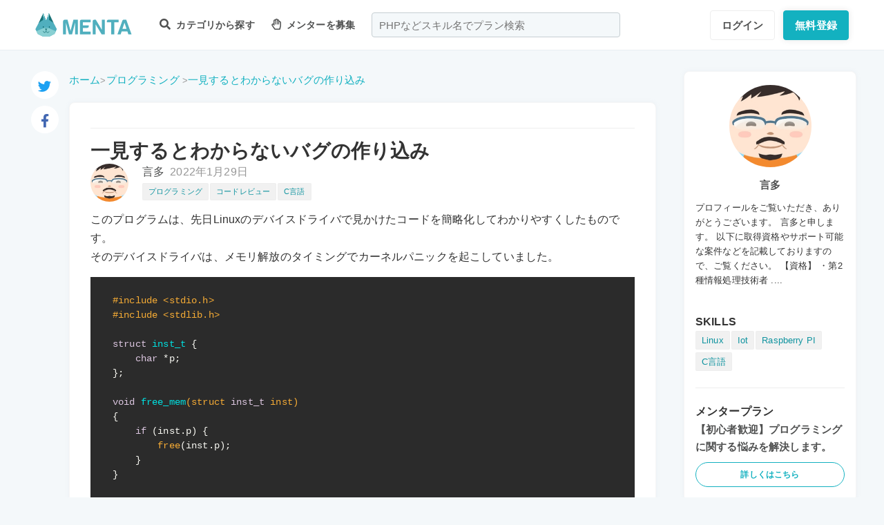

--- FILE ---
content_type: text/html; charset=UTF-8
request_url: https://menta.work/post/detail/46024/ffud43WdPOzLSV4IAVww
body_size: 13221
content:
<!DOCTYPE html>
<html lang="ja">

<head>
    <meta charset="UTF-8">
    <meta http-equiv="X-UA-Compatible"
          content="IE=edge">
    <title>一見するとわからないバグの作り込み | 【MENTA】No1.メンターサービスでプロに直接相談しよう！</title>
    <link rel="shortcut icon"
          href="https://menta.work/resource/img/favicon.ico">
    <meta name="csrf-token"
          content="yq6giIyxsGNH5wqCLSsBHAFNzsOyCEZbuVmhlDrz">
            <meta name="description"
              content="このプログラムは、先日Linuxのデバイスドライバで見かけたコードを簡略化してわかりやすくしたものです。
そのデバイスドライバは、メモリ解放のタイミングでカーネルパニックを起こしていました。
#inc....">
            <meta name="thumbnail"
          content="https://menta.work/resource/img/ogp.png">
                <meta property="og:title"
              content="一見するとわからないバグの作り込み｜【MENTA】No1.メンターサービスでプロに直接相談しよう！" />
        <meta property="og:description"
          content="このプログラムは、先日Linuxのデバイスドライバで見かけたコードを簡略化してわかりやすくしたものです。
そのデバイスドライバは、メモリ解放のタイミングでカーネルパニックを起こしていました。
#inc...." />
    <meta property="og:type"
          content="website" />
    <meta property="og:url"
          content="https://menta.work/post/detail/46024/ffud43WdPOzLSV4IAVww" />
    <meta property="og:image"
          content="https://menta.work/images/menta_ogp.png" />
    <meta property="image_src"
          content="https://menta.work/images/menta_ogp.png">
    <meta property="og:locale"
          content="ja_JP" />
    <meta property="fb:app_id"
          content="1236373853159960" />
    <meta name="twitter:card"
          content="summary">
    <meta name="twitter:site"
          content="@mentajp">
            <meta name="twitter:title"
              content="一見するとわからないバグの作り込み｜MENTA">
        <meta name="twitter:description"
          content="このプログラムは、先日Linuxのデバイスドライバで見かけたコードを簡略化してわかりやすくしたものです。
そのデバイスドライバは、メモリ解放のタイミングでカーネルパニックを起こしていました。
#inc....">
    <meta name="twitter:image"
          content="https://menta.work/images/menta_ogp.png">
    <meta name="p:domain_verify"
          content="f6fdf31f9c7b382ff94bb5adcb360918" />

    
    
        
            <script type="application/ld+json">
        {
            "@context": "https://schema.org",
            "@type": "BreadcrumbList",
            "itemListElement": [
                {
                    "@type": "ListItem",
                    "position": 1,
                    "name": "ホーム",
                    "item": "https://menta.work"
                },
                {
                    "@type": "ListItem",
                    "position": 2,
                    "name": "プログラミング",
                        "item": "https://menta.work/post/category/1"
                },
                {
            "@type": "ListItem",
            "position": 3,
                    "name": "一見するとわからないバグの作り込み",
                    "item": "https://menta.work/post/detail/46024/ffud43WdPOzLSV4IAVww"
                }
            ]
        }
    </script>

    <link rel="preload" as="style" href="https://menta.work/build/assets/app-BvAl6ZIe.css" /><link rel="preload" as="style" href="https://menta.work/build/assets/app-CO1C6y64.css" /><link rel="modulepreload" href="https://menta.work/build/assets/app-Cto-id9J.js" /><link rel="stylesheet" href="https://menta.work/build/assets/app-BvAl6ZIe.css" /><link rel="stylesheet" href="https://menta.work/build/assets/app-CO1C6y64.css" /><script type="module" src="https://menta.work/build/assets/app-Cto-id9J.js" defer></script>    
    <script type="text/javascript">
        (function() {
            var css = document.createElement('link');
            css.href = '/resource/css/fontawesome/css/all.min.css';
            css.rel = 'stylesheet';
            css.type = 'text/css';
            document.getElementsByTagName('head')[0].appendChild(css);
        })();
    </script>

    
    <meta name="viewport"
          content="width=device-width,initial-scale=1,maximum-scale=1.0">

    <!-- Global Site Tag (gtag.js) - Google Analytics -->
    <script async
            src="https://www.googletagmanager.com/gtag/js?id=UA-120129337-1"></script>
    <script>
        window.dataLayer = window.dataLayer || [];

        function gtag() {
            dataLayer.push(arguments);
        }

        gtag('js', new Date());
                    gtag('config', 'UA-120129337-1', {
                'optimize_id': 'GTM-MQ4DT8T'
            });
            </script>

    <!-- Google Tag Manager -->
    <script>
        (function(w, d, s, l, i) {
            w[l] = w[l] || [];
            w[l].push({
                'gtm.start': new Date().getTime(),
                event: 'gtm.js'
            });
            var f = d.getElementsByTagName(s)[0],
                j = d.createElement(s),
                dl = l != 'dataLayer' ? '&l=' + l : '';
            j.async = true;
            j.src =
                'https://www.googletagmanager.com/gtm.js?id=' + i + dl;
            f.parentNode.insertBefore(j, f);
        })(window, document, 'script', 'dataLayer', 'GTM-W8MC72X');
    </script>
    <!-- End Google Tag Manager -->

    <!-- Google Tag Manager -->
    <script>
        (function(w, d, s, l, i) {
            w[l] = w[l] || [];
            w[l].push({
                'gtm.start': new Date().getTime(),
                event: 'gtm.js'
            });
            var f = d.getElementsByTagName(s)[0],
                j = d.createElement(s),
                dl = l != 'dataLayer' ? '&l=' + l : '';
            j.async = true;
            j.src =
                'https://www.googletagmanager.com/gtm.js?id=' + i + dl;
            f.parentNode.insertBefore(j, f);
        })(window, document, 'script', 'dataLayer', 'GTM-WWS8TC92');
    </script>
    <!-- End Google Tag Manager -->

        
    <link rel="apple-touch-icon"
          href="https://menta.work/resource/img/logo-192x192.png">
    <meta name="apple-mobile-web-app-status-bar"
          content="#37a5ac">
    <meta name="theme-color"
          content="#37a5ac">
</head>

<body>
    <!-- Google Tag Manager (noscript) -->
    <noscript>
        <iframe src="https://www.googletagmanager.com/ns.html?id=GTM-W8MC72X"
                height="0"
                width="0"
                style="display:none;visibility:hidden"></iframe>
    </noscript>
    <!-- End Google Tag Manager (noscript) -->

    <!-- Google Tag Manager (noscript) -->
    <noscript>
        <iframe src="https://www.googletagmanager.com/ns.html?id=GTM-WWS8TC92"
                height="0"
                width="0"
                style="display:none;visibility:hidden"></iframe>
    </noscript>
    <!-- End Google Tag Manager (noscript) -->

    
    
    
    

    <!-- swiper.js -->
    <link rel="stylesheet"
          href="https://cdn.jsdelivr.net/npm/swiper@7/swiper-bundle.min.css" />
    <script src="https://cdn.jsdelivr.net/npm/swiper@7/swiper-bundle.min.js"></script>

    <main id="app"
          class=""
          data-action="post/show">
        <div class="v-app header-container sticky top-0 z-50">
                                                    
                <header class="header mini pc_header hidden lg:block">
    <div class="header_inner">
        <div class="header_inner_head flexbox">
            <div id="logo">
                <a href="/"
                   class="flexbox"><img src="https://menta.work/resource/img/logo.svg"
                         loading="lazy"
                         alt="ヘッダーロゴ"></a>
            </div>

            
                <ul class="menu gnav flexbox">

                    
                    
                    
                                            <li class="menu_item flexbox"
                            style="margin-right: 24px;">
                            <a href="https://menta.work/plan"><i class="fas fa-search"></i>
                                カテゴリから探す
                            </a>
                            <ul class="bigmenu">
                                                                    <li class="bigmenu_item">
                                        <a class="bigmenu_item_link"
                                           href="https://menta.work/plan/category/1">
                                            プログラミング
                                        </a>
                                        <ul class="grandchild categories">
                                                                                            <li class="grandchild_item">
                                                    <a class="grandchild_item_link"
                                                       href="https://menta.work/plan/category/27">
                                                        サーバーサイド
                                                    </a>
                                                </li>
                                                                                            <li class="grandchild_item">
                                                    <a class="grandchild_item_link"
                                                       href="https://menta.work/plan/category/28">
                                                        フロントエンド
                                                    </a>
                                                </li>
                                                                                            <li class="grandchild_item">
                                                    <a class="grandchild_item_link"
                                                       href="https://menta.work/plan/category/105">
                                                        フルスタック
                                                    </a>
                                                </li>
                                                                                            <li class="grandchild_item">
                                                    <a class="grandchild_item_link"
                                                       href="https://menta.work/plan/category/29">
                                                        スマートフォンアプリ
                                                    </a>
                                                </li>
                                                                                            <li class="grandchild_item">
                                                    <a class="grandchild_item_link"
                                                       href="https://menta.work/plan/category/30">
                                                        インフラ・クラウド
                                                    </a>
                                                </li>
                                                                                            <li class="grandchild_item">
                                                    <a class="grandchild_item_link"
                                                       href="https://menta.work/plan/category/32">
                                                        ゲームプログラム
                                                    </a>
                                                </li>
                                                                                            <li class="grandchild_item">
                                                    <a class="grandchild_item_link"
                                                       href="https://menta.work/plan/category/34">
                                                        WEB制作
                                                    </a>
                                                </li>
                                                                                            <li class="grandchild_item">
                                                    <a class="grandchild_item_link"
                                                       href="https://menta.work/plan/category/104">
                                                        ノーコード
                                                    </a>
                                                </li>
                                                                                    </ul>
                                    </li>
                                                                    <li class="bigmenu_item">
                                        <a class="bigmenu_item_link"
                                           href="https://menta.work/plan/category/6">
                                            デザイン
                                        </a>
                                        <ul class="grandchild categories">
                                                                                            <li class="grandchild_item">
                                                    <a class="grandchild_item_link"
                                                       href="https://menta.work/plan/category/35">
                                                        スマホアプリデザイン
                                                    </a>
                                                </li>
                                                                                            <li class="grandchild_item">
                                                    <a class="grandchild_item_link"
                                                       href="https://menta.work/plan/category/36">
                                                        UI・UX
                                                    </a>
                                                </li>
                                                                                            <li class="grandchild_item">
                                                    <a class="grandchild_item_link"
                                                       href="https://menta.work/plan/category/37">
                                                        CMS構築
                                                    </a>
                                                </li>
                                                                                            <li class="grandchild_item">
                                                    <a class="grandchild_item_link"
                                                       href="https://menta.work/plan/category/38">
                                                        ECサイト構築
                                                    </a>
                                                </li>
                                                                                            <li class="grandchild_item">
                                                    <a class="grandchild_item_link"
                                                       href="https://menta.work/plan/category/39">
                                                        ロゴ／イラスト
                                                    </a>
                                                </li>
                                                                                            <li class="grandchild_item">
                                                    <a class="grandchild_item_link"
                                                       href="https://menta.work/plan/category/40">
                                                        チラシ・パンフレット
                                                    </a>
                                                </li>
                                                                                            <li class="grandchild_item">
                                                    <a class="grandchild_item_link"
                                                       href="https://menta.work/plan/category/96">
                                                        Webデザイン
                                                    </a>
                                                </li>
                                                                                            <li class="grandchild_item">
                                                    <a class="grandchild_item_link"
                                                       href="https://menta.work/plan/category/100">
                                                        プロダクトデザイン
                                                    </a>
                                                </li>
                                                                                            <li class="grandchild_item">
                                                    <a class="grandchild_item_link"
                                                       href="https://menta.work/plan/category/102">
                                                        3Dデザイン
                                                    </a>
                                                </li>
                                                                                            <li class="grandchild_item">
                                                    <a class="grandchild_item_link"
                                                       href="https://menta.work/plan/category/103">
                                                        グラフィックデザイン
                                                    </a>
                                                </li>
                                                                                    </ul>
                                    </li>
                                                                    <li class="bigmenu_item">
                                        <a class="bigmenu_item_link"
                                           href="https://menta.work/plan/category/5">
                                            マーケティング
                                        </a>
                                        <ul class="grandchild categories">
                                                                                            <li class="grandchild_item">
                                                    <a class="grandchild_item_link"
                                                       href="https://menta.work/plan/category/44">
                                                        SEO／SEM
                                                    </a>
                                                </li>
                                                                                            <li class="grandchild_item">
                                                    <a class="grandchild_item_link"
                                                       href="https://menta.work/plan/category/43">
                                                        リスティング・SNS広告運用
                                                    </a>
                                                </li>
                                                                                            <li class="grandchild_item">
                                                    <a class="grandchild_item_link"
                                                       href="https://menta.work/plan/category/72">
                                                        SNSマーケティング
                                                    </a>
                                                </li>
                                                                                            <li class="grandchild_item">
                                                    <a class="grandchild_item_link"
                                                       href="https://menta.work/plan/category/42">
                                                        オフラインマーケティング
                                                    </a>
                                                </li>
                                                                                            <li class="grandchild_item">
                                                    <a class="grandchild_item_link"
                                                       href="https://menta.work/plan/category/45">
                                                        データサイエンティスト
                                                    </a>
                                                </li>
                                                                                            <li class="grandchild_item">
                                                    <a class="grandchild_item_link"
                                                       href="https://menta.work/plan/category/89">
                                                        ブランディング
                                                    </a>
                                                </li>
                                                                                            <li class="grandchild_item">
                                                    <a class="grandchild_item_link"
                                                       href="https://menta.work/plan/category/90">
                                                        アナリティクス
                                                    </a>
                                                </li>
                                                                                            <li class="grandchild_item">
                                                    <a class="grandchild_item_link"
                                                       href="https://menta.work/plan/category/91">
                                                        マーケティング戦略
                                                    </a>
                                                </li>
                                                                                    </ul>
                                    </li>
                                                                    <li class="bigmenu_item">
                                        <a class="bigmenu_item_link"
                                           href="https://menta.work/plan/category/24">
                                            ビジネス
                                        </a>
                                        <ul class="grandchild categories">
                                                                                            <li class="grandchild_item">
                                                    <a class="grandchild_item_link"
                                                       href="https://menta.work/plan/category/3">
                                                        起業・独立
                                                    </a>
                                                </li>
                                                                                            <li class="grandchild_item">
                                                    <a class="grandchild_item_link"
                                                       href="https://menta.work/plan/category/21">
                                                        就職・キャリア相談
                                                    </a>
                                                </li>
                                                                                            <li class="grandchild_item">
                                                    <a class="grandchild_item_link"
                                                       href="https://menta.work/plan/category/71">
                                                        副業
                                                    </a>
                                                </li>
                                                                                            <li class="grandchild_item">
                                                    <a class="grandchild_item_link"
                                                       href="https://menta.work/plan/category/58">
                                                        マネジメント
                                                    </a>
                                                </li>
                                                                                            <li class="grandchild_item">
                                                    <a class="grandchild_item_link"
                                                       href="https://menta.work/plan/category/20">
                                                        営業・セールス
                                                    </a>
                                                </li>
                                                                                            <li class="grandchild_item">
                                                    <a class="grandchild_item_link"
                                                       href="https://menta.work/plan/category/55">
                                                        Microsoft Officeツール
                                                    </a>
                                                </li>
                                                                                            <li class="grandchild_item">
                                                    <a class="grandchild_item_link"
                                                       href="https://menta.work/plan/category/56">
                                                        プレゼン・資料作成
                                                    </a>
                                                </li>
                                                                                            <li class="grandchild_item">
                                                    <a class="grandchild_item_link"
                                                       href="https://menta.work/plan/category/57">
                                                        ビジネスコミュニケーション
                                                    </a>
                                                </li>
                                                                                            <li class="grandchild_item">
                                                    <a class="grandchild_item_link"
                                                       href="https://menta.work/plan/category/60">
                                                        会計・ファイナンス
                                                    </a>
                                                </li>
                                                                                            <li class="grandchild_item">
                                                    <a class="grandchild_item_link"
                                                       href="https://menta.work/plan/category/59">
                                                        広報
                                                    </a>
                                                </li>
                                                                                            <li class="grandchild_item">
                                                    <a class="grandchild_item_link"
                                                       href="https://menta.work/plan/category/99">
                                                        貿易・EC運営
                                                    </a>
                                                </li>
                                                                                    </ul>
                                    </li>
                                                                    <li class="bigmenu_item">
                                        <a class="bigmenu_item_link"
                                           href="https://menta.work/plan/category/31">
                                            AI・機械学習
                                        </a>
                                        <ul class="grandchild categories">
                                                                                            <li class="grandchild_item">
                                                    <a class="grandchild_item_link"
                                                       href="https://menta.work/plan/category/81">
                                                        ChatGPT / プロンプトエンジニアリング
                                                    </a>
                                                </li>
                                                                                            <li class="grandchild_item">
                                                    <a class="grandchild_item_link"
                                                       href="https://menta.work/plan/category/106">
                                                        生成AIビジネス活用
                                                    </a>
                                                </li>
                                                                                            <li class="grandchild_item">
                                                    <a class="grandchild_item_link"
                                                       href="https://menta.work/plan/category/107">
                                                        AIプロダクト開発
                                                    </a>
                                                </li>
                                                                                            <li class="grandchild_item">
                                                    <a class="grandchild_item_link"
                                                       href="https://menta.work/plan/category/84">
                                                        AI画像
                                                    </a>
                                                </li>
                                                                                            <li class="grandchild_item">
                                                    <a class="grandchild_item_link"
                                                       href="https://menta.work/plan/category/82">
                                                        データサイエンス
                                                    </a>
                                                </li>
                                                                                            <li class="grandchild_item">
                                                    <a class="grandchild_item_link"
                                                       href="https://menta.work/plan/category/83">
                                                        機械学習
                                                    </a>
                                                </li>
                                                                                    </ul>
                                    </li>
                                                                    <li class="bigmenu_item">
                                        <a class="bigmenu_item_link"
                                           href="https://menta.work/plan/category/15">
                                            動画・映像
                                        </a>
                                        <ul class="grandchild categories">
                                                                                            <li class="grandchild_item">
                                                    <a class="grandchild_item_link"
                                                       href="https://menta.work/plan/category/51">
                                                        カメラ撮影
                                                    </a>
                                                </li>
                                                                                            <li class="grandchild_item">
                                                    <a class="grandchild_item_link"
                                                       href="https://menta.work/plan/category/52">
                                                        動画編集
                                                    </a>
                                                </li>
                                                                                            <li class="grandchild_item">
                                                    <a class="grandchild_item_link"
                                                       href="https://menta.work/plan/category/53">
                                                        CG・アニメーション
                                                    </a>
                                                </li>
                                                                                            <li class="grandchild_item">
                                                    <a class="grandchild_item_link"
                                                       href="https://menta.work/plan/category/97">
                                                        声優
                                                    </a>
                                                </li>
                                                                                            <li class="grandchild_item">
                                                    <a class="grandchild_item_link"
                                                       href="https://menta.work/plan/category/101">
                                                        画像編集
                                                    </a>
                                                </li>
                                                                                    </ul>
                                    </li>
                                                                    <li class="bigmenu_item">
                                        <a class="bigmenu_item_link"
                                           href="https://menta.work/plan/category/18">
                                            ライティング
                                        </a>
                                        <ul class="grandchild categories">
                                                                                            <li class="grandchild_item">
                                                    <a class="grandchild_item_link"
                                                       href="https://menta.work/plan/category/47">
                                                        ライティング
                                                    </a>
                                                </li>
                                                                                            <li class="grandchild_item">
                                                    <a class="grandchild_item_link"
                                                       href="https://menta.work/plan/category/48">
                                                        翻訳家
                                                    </a>
                                                </li>
                                                                                            <li class="grandchild_item">
                                                    <a class="grandchild_item_link"
                                                       href="https://menta.work/plan/category/49">
                                                        コピーライター
                                                    </a>
                                                </li>
                                                                                    </ul>
                                    </li>
                                                                    <li class="bigmenu_item">
                                        <a class="bigmenu_item_link"
                                           href="https://menta.work/plan/category/2">
                                            語学
                                        </a>
                                        <ul class="grandchild categories">
                                                                                            <li class="grandchild_item">
                                                    <a class="grandchild_item_link"
                                                       href="https://menta.work/plan/category/62">
                                                        英会話
                                                    </a>
                                                </li>
                                                                                            <li class="grandchild_item">
                                                    <a class="grandchild_item_link"
                                                       href="https://menta.work/plan/category/63">
                                                        ビジネス英語
                                                    </a>
                                                </li>
                                                                                            <li class="grandchild_item">
                                                    <a class="grandchild_item_link"
                                                       href="https://menta.work/plan/category/85">
                                                        スペイン語
                                                    </a>
                                                </li>
                                                                                            <li class="grandchild_item">
                                                    <a class="grandchild_item_link"
                                                       href="https://menta.work/plan/category/86">
                                                        中国語
                                                    </a>
                                                </li>
                                                                                            <li class="grandchild_item">
                                                    <a class="grandchild_item_link"
                                                       href="https://menta.work/plan/category/64">
                                                        その他外国語・留学
                                                    </a>
                                                </li>
                                                                                    </ul>
                                    </li>
                                                                    <li class="bigmenu_item">
                                        <a class="bigmenu_item_link"
                                           href="https://menta.work/plan/category/25">
                                            ライフスタイル
                                        </a>
                                        <ul class="grandchild categories">
                                                                                            <li class="grandchild_item">
                                                    <a class="grandchild_item_link"
                                                       href="https://menta.work/plan/category/7">
                                                        悩み相談
                                                    </a>
                                                </li>
                                                                                            <li class="grandchild_item">
                                                    <a class="grandchild_item_link"
                                                       href="https://menta.work/plan/category/66">
                                                        コーチング
                                                    </a>
                                                </li>
                                                                                            <li class="grandchild_item">
                                                    <a class="grandchild_item_link"
                                                       href="https://menta.work/plan/category/67">
                                                        ハンドメイド
                                                    </a>
                                                </li>
                                                                                            <li class="grandchild_item">
                                                    <a class="grandchild_item_link"
                                                       href="https://menta.work/plan/category/68">
                                                        料理
                                                    </a>
                                                </li>
                                                                                            <li class="grandchild_item">
                                                    <a class="grandchild_item_link"
                                                       href="https://menta.work/plan/category/69">
                                                        DIY
                                                    </a>
                                                </li>
                                                                                            <li class="grandchild_item">
                                                    <a class="grandchild_item_link"
                                                       href="https://menta.work/plan/category/92">
                                                        ファッション
                                                    </a>
                                                </li>
                                                                                            <li class="grandchild_item">
                                                    <a class="grandchild_item_link"
                                                       href="https://menta.work/plan/category/93">
                                                        音楽
                                                    </a>
                                                </li>
                                                                                            <li class="grandchild_item">
                                                    <a class="grandchild_item_link"
                                                       href="https://menta.work/plan/category/94">
                                                        格闘技
                                                    </a>
                                                </li>
                                                                                            <li class="grandchild_item">
                                                    <a class="grandchild_item_link"
                                                       href="https://menta.work/plan/category/95">
                                                        ゲーム
                                                    </a>
                                                </li>
                                                                                            <li class="grandchild_item">
                                                    <a class="grandchild_item_link"
                                                       href="https://menta.work/plan/category/98">
                                                        資格試験
                                                    </a>
                                                </li>
                                                                                    </ul>
                                    </li>
                                                                    <li class="bigmenu_item">
                                        <a class="bigmenu_item_link"
                                           href="https://menta.work/plan/category/73">
                                            占い
                                        </a>
                                        <ul class="grandchild categories">
                                                                                            <li class="grandchild_item">
                                                    <a class="grandchild_item_link"
                                                       href="https://menta.work/plan/category/74">
                                                        タロット占い
                                                    </a>
                                                </li>
                                                                                            <li class="grandchild_item">
                                                    <a class="grandchild_item_link"
                                                       href="https://menta.work/plan/category/75">
                                                        マヤ暦・誕生日占い
                                                    </a>
                                                </li>
                                                                                            <li class="grandchild_item">
                                                    <a class="grandchild_item_link"
                                                       href="https://menta.work/plan/category/76">
                                                        手相占い
                                                    </a>
                                                </li>
                                                                                            <li class="grandchild_item">
                                                    <a class="grandchild_item_link"
                                                       href="https://menta.work/plan/category/77">
                                                        占星術
                                                    </a>
                                                </li>
                                                                                    </ul>
                                    </li>
                                                                    <li class="bigmenu_item">
                                        <a class="bigmenu_item_link"
                                           href="https://menta.work/plan/category/78">
                                            フィットネス
                                        </a>
                                        <ul class="grandchild categories">
                                                                                            <li class="grandchild_item">
                                                    <a class="grandchild_item_link"
                                                       href="https://menta.work/plan/category/79">
                                                        ヨガ
                                                    </a>
                                                </li>
                                                                                            <li class="grandchild_item">
                                                    <a class="grandchild_item_link"
                                                       href="https://menta.work/plan/category/80">
                                                        パーソナルトレーニング
                                                    </a>
                                                </li>
                                                                                    </ul>
                                    </li>
                                                                    <li class="bigmenu_item">
                                        <a class="bigmenu_item_link"
                                           href="https://menta.work/plan/category/87">
                                            その他
                                        </a>
                                        <ul class="grandchild categories">
                                                                                            <li class="grandchild_item">
                                                    <a class="grandchild_item_link"
                                                       href="https://menta.work/plan/category/88">
                                                        その他
                                                    </a>
                                                </li>
                                                                                    </ul>
                                    </li>
                                                            </ul>
                        </li>

                        
                                                    <li class="menu_item"
                                style="margin-right: 24px;">
                                <a href="https://menta.work/bosyu/add"><i class="far fa-hand-paper"></i>
                                    メンターを募集
                                </a>
                            </li>
                                                            </ul>

                                    
                    <div class="v-app suggest_search_window">
                        <search-form placeholder="PHPなどスキル名でプラン検索"
                                     plan-index-url="https://menta.work/plan"
                                     old-input=""></search-form>
                    </div>
                 

                <nav class="navi auth_buttons flexbox">
                                            <div class="navi_login"><a href="https://menta.work/login"
                               class="button"
                               tabindex="0"
                               >ログイン</a>
                        </div>
                                                                <div class="navi_entry"><a href="https://menta.work/register/choose?c=header"
                               class="button primaryButton"
                               tabindex="0"
                               >無料登録</a>
                        </div>
                                                        </nav>
                    </div>
    </div>
</header>

                
                <header class="tablet_sp_header flex flex-wrap items-center justify-between md:flex-nowrap lg:hidden">
        <div id="logo"
         class="mt-1 w-1/3 p-1 md:w-1/4">
        <a href="/">
            <img src="https://menta.work/resource/img/logo.svg"
                 loading="lazy"
                 alt="ヘッダーロゴ"
                 class="w-full">
        </a>
    </div>
            <div class="flex-1">
            <input id="nav-input"
                   type="checkbox"
                   class="nav-unshown">
                            
                <div class="tab_search_window_hyoji mr-auto">
                                            
                        <input id="search-input_tab"
                               type="checkbox"
                               class="search-unshown">
                        <div class="menu_icon mr-auto">
                            <label id="search-open"
                                   for="search-input_tab">
                                <div class="search w-full">
    <div class="relative w-full p-1">
        <div class="center-v header_search gray2 absolute left-1 right-1"><i class="fa fa-search"></i></div>
        <div id="q"
             class="m-l-0 w-full appearance-none overflow-hidden whitespace-nowrap rounded-lg bg-gray-200 px-4 py-2">
            <p class="whitespace-nowrap text-center md:ml-6 md:text-left"
               style="color: #757575; opacity: 0.7;">PHPなどスキル名でプラン検索</p>
        </div>
    </div>
</div>
                            </label>
                        </div>
                        <div id="search-content">
        <form action="https://menta.work/plan"
              class="grid items-center gap-3">
            <div class="flex justify-end">
                <button name="close_modal"
                        type="button"
                        class="flex items-center justify-center rounded-md border border-black bg-white p-2 text-black hover:bg-gray-100 hover:text-gray-500 focus:outline-none focus:ring-2 focus:ring-inset focus:ring-indigo-500">
                    <svg class="h-6 w-6"
                         xmlns="http://www.w3.org/2000/svg"
                         fill="none"
                         viewBox="0 0 24 24"
                         stroke="currentColor"
                         aria-hidden="true">
                        <path stroke-linecap="round"
                              stroke-linejoin="round"
                              stroke-width="2"
                              d="M6 18L18 6M6 6l12 12" />
                    </svg>
                </button>
            </div>
            <div>
                <div class="relative">
                    <div class="center-v header_search absolute left-1"><i class="fa fa-search"></i></div>
                    <input class="w-full overflow-hidden whitespace-nowrap text-center"
                           type="text"
                           placeholder="PHPなどスキル名でプラン検索"
                           name="q"
                           value="" />
                </div>
            </div>
            <div class="flex justify-end">
                <button name="search-clear-button"
                        type="button"
                        class="p-2 text-gray-600 underline">検索条件をクリア
                </button>
            </div>
            <div>
                <p class="mb-1">学習方法</p>
                <div class="flex items-center gap-4">
                                            <label class="checkbox-button flex cursor-pointer">
                            <input type="radio"
                                   name="communicationType"
                                   value="1"
                                   >
                            <span class="pl-2 text-menta hover:text-white">チャット</span>
                        </label>
                                            <label class="checkbox-button flex cursor-pointer">
                            <input type="radio"
                                   name="communicationType"
                                   value="2"
                                   >
                            <span class="pl-2 text-menta hover:text-white">ビデオ通話</span>
                        </label>
                                    </div>
            </div>
            <div>
                <p class="mb-1">メンター情報</p>
                <div class="flex flex-wrap items-center gap-4">
                                                                <label class="checkbox-button">
                            <input type="checkbox"
                                   name="register_status[verified]"
                                   value="1"
                                   >
                            <span>本人確認済</span>
                        </label>
                                            <label class="checkbox-button">
                            <input type="checkbox"
                                   name="register_status[has_nda]"
                                   value="1"
                                   >
                            <span>NDA合意済</span>
                        </label>
                                            <label class="checkbox-button">
                            <input type="checkbox"
                                   name="register_status[has_results]"
                                   value="1"
                                   >
                            <span>経歴登録済</span>
                        </label>
                                            <label class="checkbox-button">
                            <input type="checkbox"
                                   name="register_status[logined]"
                                   value="1"
                                   >
                            <span>最終ログイン30日以内</span>
                        </label>
                                    </div>
            </div>
            <div>
                <p class="mb-1">料金</p>
                <div class="flex flex-wrap items-center gap-4">
                                            <label class="checkbox-button">
                            <input type="radio"
                                   name="price"
                                   value="0"
                                   >
                            <span>
                                                                    無料
                                                            </span>
                        </label>
                                            <label class="checkbox-button">
                            <input type="radio"
                                   name="price"
                                   value="3000"
                                   >
                            <span>
                                                                    〜3,000円
                                                            </span>
                        </label>
                                            <label class="checkbox-button">
                            <input type="radio"
                                   name="price"
                                   value="5000"
                                   >
                            <span>
                                                                    〜5,000円
                                                            </span>
                        </label>
                                            <label class="checkbox-button">
                            <input type="radio"
                                   name="price"
                                   value="10000"
                                   >
                            <span>
                                                                    〜10,000円
                                                            </span>
                        </label>
                                            <label class="checkbox-button">
                            <input type="radio"
                                   name="price"
                                   value="20000"
                                   >
                            <span>
                                                                    〜20,000円
                                                            </span>
                        </label>
                                            <label class="checkbox-button">
                            <input type="radio"
                                   name="price"
                                   value="30000"
                                   >
                            <span>
                                                                    〜30,000円
                                                            </span>
                        </label>
                                            <label class="checkbox-button">
                            <input type="radio"
                                   name="price"
                                   value="50000"
                                   >
                            <span>
                                                                    〜50,000円
                                                            </span>
                        </label>
                                    </div>
            </div>
            <div>
                <p class="mb-1">対応時間帯</p>
                <div class="flex flex-wrap items-center gap-4">
                                            <label class="checkbox-button">
                            <input type="checkbox"
                                   name="activity_times[]"
                                   value="1"
                                   >
                            <span>平日朝</span>
                        </label>
                                            <label class="checkbox-button">
                            <input type="checkbox"
                                   name="activity_times[]"
                                   value="2"
                                   >
                            <span>平日日中</span>
                        </label>
                                            <label class="checkbox-button">
                            <input type="checkbox"
                                   name="activity_times[]"
                                   value="3"
                                   >
                            <span>平日夜</span>
                        </label>
                                            <label class="checkbox-button">
                            <input type="checkbox"
                                   name="activity_times[]"
                                   value="4"
                                   >
                            <span>土曜日</span>
                        </label>
                                            <label class="checkbox-button">
                            <input type="checkbox"
                                   name="activity_times[]"
                                   value="5"
                                   >
                            <span>日曜日</span>
                        </label>
                                    </div>
            </div>
            <div>
                <p class="mb-1">返信スピード</p>
                <div class="flex flex-wrap items-center gap-4">
                                            <label class="checkbox-button">
                            <input type="checkbox"
                                   name="reply_speeds[]"
                                   value="1"
                                   >
                            <span>24時間以内</span>
                        </label>
                                            <label class="checkbox-button">
                            <input type="checkbox"
                                   name="reply_speeds[]"
                                   value="2"
                                   >
                            <span> 1〜2日以内</span>
                        </label>
                                            <label class="checkbox-button">
                            <input type="checkbox"
                                   name="reply_speeds[]"
                                   value="3"
                                   >
                            <span> 2〜3日以内</span>
                        </label>
                                            <label class="checkbox-button">
                            <input type="checkbox"
                                   name="reply_speeds[]"
                                   value="4"
                                   >
                            <span> 1週間以内</span>
                        </label>
                                    </div>
            </div>
            <div class="flex items-center justify-center">
                <button type="submit"
                        class="w-full rounded-lg bg-menta px-2 py-4 text-base font-bold text-white">検索
                </button>
            </div>
        </form>
    </div>
    <label class="search-unshown"
           id="search-close"
           for="search-input_tab"></label>
                        <label class="search-unshown"
                               id="search-close"
                               for="search-input_tab"></label>
                                    </div>
                <label class="nav-unshown"
                       id="nav-close"
                       for="nav-input"></label>
                <div id="nav-content">
                    
                                            <div class="p-navi-buttons register-buttons u-color__base_bg">
                            <a href="https://menta.work/register/choose"
                               class="c-button c-button__standard register-button">無料登録</a>
                            <a href="https://menta.work/login"
                               class="text_link alignCenter f13 mt-6 block">ログイン</a>
                        </div>

                        <ul class="p-b2 bggray">
                            <a href="https://menta.work/register/choose?c=sm_plan&amp;login=on">
                                <li>
                                    メンターを探す
                                </li>
                            </a>

                            <a href="https://menta.work/register/choose?c=sm_bosyu&amp;login=on">
                                <li>メンターを募集</li>
                            </a>
                        </ul>
                    
                                    </div>
        </div>
        <div class=" gap-3  flex items-center justify-end">
                            <div class="login"><a href="https://menta.work/login"
                       >ログイン</a>
                </div>
                <div class="navi_entry p-1"><a href="https://menta.work/register/choose"
                       class="button primaryButton"
                       tabindex="0"
                       >登録</a>
                </div>
                                                    <div class="menu_icon menu_icon_last ml-2">
                    <label id="nav-open"
                           for="nav-input">
                        <i class="fas fa-bars"></i>
                    </label>
                </div>
                    </div>

                    <div class="flex-1 md:hidden">
                
                <div class="block w-full">

                    
                    <input id="search-input_sp"
                           type="checkbox"
                           class="search-unshown">
                    <div class="menu_icon flexbox w-full justify-center">
                        <label id="search-open"
                               for="search-input_sp"
                               class="m-r-0 w-full">
                            <div class="search w-full">
    <div class="relative w-full p-1">
        <div class="center-v header_search gray2 absolute left-1 right-1"><i class="fa fa-search"></i></div>
        <div id="q"
             class="m-l-0 w-full appearance-none overflow-hidden whitespace-nowrap rounded-lg bg-gray-200 px-4 py-2">
            <p class="whitespace-nowrap text-center md:ml-6 md:text-left"
               style="color: #757575; opacity: 0.7;">PHPなどスキル名でプラン検索</p>
        </div>
    </div>
</div>
                        </label>
                    </div>
                    <div id="search-content">
        <form action="https://menta.work/plan"
              class="grid items-center gap-3">
            <div class="flex justify-end">
                <button name="close_modal"
                        type="button"
                        class="flex items-center justify-center rounded-md border border-black bg-white p-2 text-black hover:bg-gray-100 hover:text-gray-500 focus:outline-none focus:ring-2 focus:ring-inset focus:ring-indigo-500">
                    <svg class="h-6 w-6"
                         xmlns="http://www.w3.org/2000/svg"
                         fill="none"
                         viewBox="0 0 24 24"
                         stroke="currentColor"
                         aria-hidden="true">
                        <path stroke-linecap="round"
                              stroke-linejoin="round"
                              stroke-width="2"
                              d="M6 18L18 6M6 6l12 12" />
                    </svg>
                </button>
            </div>
            <div>
                <div class="relative">
                    <div class="center-v header_search absolute left-1"><i class="fa fa-search"></i></div>
                    <input class="w-full overflow-hidden whitespace-nowrap text-center"
                           type="text"
                           placeholder="PHPなどスキル名でプラン検索"
                           name="q"
                           value="" />
                </div>
            </div>
            <div class="flex justify-end">
                <button name="search-clear-button"
                        type="button"
                        class="p-2 text-gray-600 underline">検索条件をクリア
                </button>
            </div>
            <div>
                <p class="mb-1">学習方法</p>
                <div class="flex items-center gap-4">
                                            <label class="checkbox-button flex cursor-pointer">
                            <input type="radio"
                                   name="communicationType"
                                   value="1"
                                   >
                            <span class="pl-2 text-menta hover:text-white">チャット</span>
                        </label>
                                            <label class="checkbox-button flex cursor-pointer">
                            <input type="radio"
                                   name="communicationType"
                                   value="2"
                                   >
                            <span class="pl-2 text-menta hover:text-white">ビデオ通話</span>
                        </label>
                                    </div>
            </div>
            <div>
                <p class="mb-1">メンター情報</p>
                <div class="flex flex-wrap items-center gap-4">
                                                                <label class="checkbox-button">
                            <input type="checkbox"
                                   name="register_status[verified]"
                                   value="1"
                                   >
                            <span>本人確認済</span>
                        </label>
                                            <label class="checkbox-button">
                            <input type="checkbox"
                                   name="register_status[has_nda]"
                                   value="1"
                                   >
                            <span>NDA合意済</span>
                        </label>
                                            <label class="checkbox-button">
                            <input type="checkbox"
                                   name="register_status[has_results]"
                                   value="1"
                                   >
                            <span>経歴登録済</span>
                        </label>
                                            <label class="checkbox-button">
                            <input type="checkbox"
                                   name="register_status[logined]"
                                   value="1"
                                   >
                            <span>最終ログイン30日以内</span>
                        </label>
                                    </div>
            </div>
            <div>
                <p class="mb-1">料金</p>
                <div class="flex flex-wrap items-center gap-4">
                                            <label class="checkbox-button">
                            <input type="radio"
                                   name="price"
                                   value="0"
                                   >
                            <span>
                                                                    無料
                                                            </span>
                        </label>
                                            <label class="checkbox-button">
                            <input type="radio"
                                   name="price"
                                   value="3000"
                                   >
                            <span>
                                                                    〜3,000円
                                                            </span>
                        </label>
                                            <label class="checkbox-button">
                            <input type="radio"
                                   name="price"
                                   value="5000"
                                   >
                            <span>
                                                                    〜5,000円
                                                            </span>
                        </label>
                                            <label class="checkbox-button">
                            <input type="radio"
                                   name="price"
                                   value="10000"
                                   >
                            <span>
                                                                    〜10,000円
                                                            </span>
                        </label>
                                            <label class="checkbox-button">
                            <input type="radio"
                                   name="price"
                                   value="20000"
                                   >
                            <span>
                                                                    〜20,000円
                                                            </span>
                        </label>
                                            <label class="checkbox-button">
                            <input type="radio"
                                   name="price"
                                   value="30000"
                                   >
                            <span>
                                                                    〜30,000円
                                                            </span>
                        </label>
                                            <label class="checkbox-button">
                            <input type="radio"
                                   name="price"
                                   value="50000"
                                   >
                            <span>
                                                                    〜50,000円
                                                            </span>
                        </label>
                                    </div>
            </div>
            <div>
                <p class="mb-1">対応時間帯</p>
                <div class="flex flex-wrap items-center gap-4">
                                            <label class="checkbox-button">
                            <input type="checkbox"
                                   name="activity_times[]"
                                   value="1"
                                   >
                            <span>平日朝</span>
                        </label>
                                            <label class="checkbox-button">
                            <input type="checkbox"
                                   name="activity_times[]"
                                   value="2"
                                   >
                            <span>平日日中</span>
                        </label>
                                            <label class="checkbox-button">
                            <input type="checkbox"
                                   name="activity_times[]"
                                   value="3"
                                   >
                            <span>平日夜</span>
                        </label>
                                            <label class="checkbox-button">
                            <input type="checkbox"
                                   name="activity_times[]"
                                   value="4"
                                   >
                            <span>土曜日</span>
                        </label>
                                            <label class="checkbox-button">
                            <input type="checkbox"
                                   name="activity_times[]"
                                   value="5"
                                   >
                            <span>日曜日</span>
                        </label>
                                    </div>
            </div>
            <div>
                <p class="mb-1">返信スピード</p>
                <div class="flex flex-wrap items-center gap-4">
                                            <label class="checkbox-button">
                            <input type="checkbox"
                                   name="reply_speeds[]"
                                   value="1"
                                   >
                            <span>24時間以内</span>
                        </label>
                                            <label class="checkbox-button">
                            <input type="checkbox"
                                   name="reply_speeds[]"
                                   value="2"
                                   >
                            <span> 1〜2日以内</span>
                        </label>
                                            <label class="checkbox-button">
                            <input type="checkbox"
                                   name="reply_speeds[]"
                                   value="3"
                                   >
                            <span> 2〜3日以内</span>
                        </label>
                                            <label class="checkbox-button">
                            <input type="checkbox"
                                   name="reply_speeds[]"
                                   value="4"
                                   >
                            <span> 1週間以内</span>
                        </label>
                                    </div>
            </div>
            <div class="flex items-center justify-center">
                <button type="submit"
                        class="w-full rounded-lg bg-menta px-2 py-4 text-base font-bold text-white">検索
                </button>
            </div>
        </form>
    </div>
    <label class="search-unshown"
           id="search-close"
           for="search-input_tab"></label>
                    <label class="search-unshown"
                           id="search-close"
                           for="search-input_sp"></label>
                </div>
                
            </div>
                </header>
                    </div>

        
        
            <div class="back_gray p-t3">
        <div class="inner postDetailMain">

            <div class="side_sticky">
                <div id="vapp">
                                    </div>
                <div class="twitter">
                                            <a href="https://twitter.com/intent/tweet?text=%E4%B8%80%E8%A6%8B%E3%81%99%E3%82%8B%E3%81%A8%E3%82%8F%E3%81%8B%E3%82%89%E3%81%AA%E3%81%84%E3%83%90%E3%82%B0%E3%81%AE%E4%BD%9C%E3%82%8A%E8%BE%BC%E3%81%BF https://menta.work/post/detail/46024/ffud43WdPOzLSV4IAVww"
                           target="_blank"><i class="fab fa-twitter"></i></a>
                                    </div>

                <div class="facebook">
                                            <a href="http://www.facebook.com/sharer.php?u=https%3A%2F%2Fmenta.work%2Fpost%2Fdetail%2F46024%2Fffud43WdPOzLSV4IAVww"
                           target="_blank"><i class="fab fa-facebook-f"></i></a>
                                    </div>
            </div>

            <div class="postDetailMain__content">

                <div class="alignLeft m-b2">
                    <a href="https://menta.work"
                       class="link">ホーム</a>
                    <span class="gray2">></span>
                                            <a href="https://menta.work/post/category/1"
                           class="link">プログラミング</a> <span class="gray2">></span>
                    
                                        <a href=""
                       class="link">一見するとわからないバグの作り込み</a>
                </div>

                
                <div class="postContentBox">
                                        <div class="postContentBox_adminArea flexbox">

                        <div class="pickup_box">
                            
                                                    </div>

                        
                    </div>

                    <h1>
                        一見するとわからないバグの作り込み
                                            </h1>

                    <div class="postShowHeader">
                        <div class="postShowHeader__face">
                            <a href="https://menta.work/user/46024">
                                <div class="icon size55"
                                     style="background-image: url('https://img.menta.work/200/icon/61cc1a158e98f_1640765973.jpg');"></div>
                            </a>
                        </div>
                        <div class="postShowHeader__name">
                            <div>
                                <a href="https://menta.work/user/46024"
                                   class="editer"><span class="name__text">言多</span></a>
                                <time itemprop="datepublished">2022年1月29日</time>
                                                                                            </div>

                            <div>
                                <a href="https://menta.work/post/category/1?scope=latest" class="tag">プログラミング</a>
    
                                                                    <a href="https://menta.work/post/tag/397?scope=latest" class="tag">コードレビュー</a>
                                                                        <a href="https://menta.work/post/tag/1945?scope=latest" class="tag">C言語</a>
                                                                </div>
                        </div>
                    </div>

                    <div class="postContent markdown-body">
                        <p>このプログラムは、先日Linuxのデバイスドライバで見かけたコードを簡略化してわかりやすくしたものです。<br />
そのデバイスドライバは、メモリ解放のタイミングでカーネルパニックを起こしていました。</p>
<pre><code class="language-c++">#include &lt;stdio.h&gt;
#include &lt;stdlib.h&gt;

struct inst_t {
    char *p;
};

void free_mem(struct inst_t inst)
{
    if (inst.p) {
        free(inst.p);
    }
}

int main(void)
{
    struct inst_t inst;

    if (0) {
        inst.p = malloc(100);
    }
    free_mem(inst);

    return 0;
}</code></pre>
<p>実装上、メモリの取得と解放がすぐ近くにあるのは稀なケースです。<br />
この例では、if (0) で無条件で不成立のコードですが、実装上は条件文がちゃんとあり適切なタイミングで必要分のメモリ取得を行っています。<br />
この例にあるfree_mem()の実装は、inst.pの中がセットされていればメモリ解放するコードですが、実コードもそのつもりだったようです。</p>
<p>一体何が起きているのでしょうか？</p>
                    </div>

                    <div class="mb-6">
                                                    <a href="https://menta.work/member/user/46024/message"
                               class="btn btn_big w-full">この記事を書いた人に相談してみる</a>
                                            </div>

                    <div class="snsbox">
                                                <div class="twitter">
                                                            <a href="https://twitter.com/intent/tweet?text=%E4%B8%80%E8%A6%8B%E3%81%99%E3%82%8B%E3%81%A8%E3%82%8F%E3%81%8B%E3%82%89%E3%81%AA%E3%81%84%E3%83%90%E3%82%B0%E3%81%AE%E4%BD%9C%E3%82%8A%E8%BE%BC%E3%81%BF https://menta.work/post/detail/46024/ffud43WdPOzLSV4IAVww"
                                   target="_blank"><i class="fab fa-twitter"></i></a>
                                                    </div>

                        <div class="facebook">
                                                            <a href="http://www.facebook.com/sharer.php?u=https%3A%2F%2Fmenta.work%2Fpost%2Fdetail%2F46024%2Fffud43WdPOzLSV4IAVww"
                                   target="_blank"><i class="fab fa-facebook-f"></i></a>
                                                    </div>
                    </div>

                                                                                                            
                    <div class="postFooterProfile">
                        <div class="postFooterProfile__face">
                            <a href="https://menta.work/user/46024">
                                <div class="icon size85"
                                     style="background-image: url('https://img.menta.work/200/icon/61cc1a158e98f_1640765973.jpg');"></div>
                            </a>
                        </div>
                        <div class="postFooterProfile__body">
                            <div class="postFooterProfile__name"><a
                                   href="https://menta.work/user/46024"><span class="name__text">言多</span></a>
                                                            </div>
                            <div class="postFooterProfile__txt">プロフィールをご覧いただき、ありがとうございます。
言多と申します。

以下に取得資格やサポート可能な案件などを記載しておりますので、ご覧ください。

【資格】
・第2種情報処理技術者
・初級マイコン応用システム開発技術者

【現在の業務内容】
・組込み(Linux)ソフトウェア開発

【サポート可能な案件】
実務経験として、組込みシステムを多岐に渡り経験しています。
....</div>
                                                            <a href="https://menta.work/user/46024"
                                   class="btn btn_small m-r-5">詳しくはこちら</a>
                                                    </div>
                    </div>

                </div>

                
                <div id="vapp3"
                     class="">

                    
                    
                    </form>
                </div>

                                    <div class="m-t2 pc_hyoji">
                        <a href="/?postbunner=1"><img src="https://menta.work/resource/img/banner_pc.jpg"
                                 alt="プログラミングの独学もいいけどメンターをつけるともっと早い_pc"></a>
                    </div>

                    <div class="m-t2 smt_hyoji">
                        <a href="/?postbunner=1"><img src="https://menta.work/resource/img/banner_sp.jpg"
                                 alt="プログラミングの独学もいいけどメンターをつけるともっと早い_sp"></a>
                    </div>
                
                                    <h3 class="alignLeft m-t3 m-b1">関連する記事</h3>
                                            <div class="contentCard">
                            <div class="contentCard__face">
                                <a href="https://menta.work/user/40543">
                                    <div class="icon size55"
                                         style="background-image: url('https://img.menta.work/200/icon/6546d97711783.jpg');"></div>
                                </a>
                            </div>
                            <div class="contentCard__body">
                                <div class="contentCard__title">
                                    <a
                                       href="https://menta.work/post/detail/40543/o4gJ12uvHsNqXcGuuKx9">ポートフォリオサイトの添削動画を公開しました！（HTML CSS コーディング）</a>
                                </div>
                                <div class="contentCard__txt">
                                                                    </div>
                                <div class="contentCard__tags">
                                                                            <a class="tag m-r1"
                                           href="https://menta.work/post?post_q=%E3%82%B3%E3%83%BC%E3%83%89%E3%83%AC%E3%83%93%E3%83%A5%E3%83%BC">#コードレビュー</a>
                                                                            <a class="tag m-r1"
                                           href="https://menta.work/post?post_q=%E3%83%9D%E3%83%BC%E3%83%88%E3%83%95%E3%82%A9%E3%83%AA%E3%82%AA">#ポートフォリオ</a>
                                                                            <a class="tag m-r1"
                                           href="https://menta.work/post?post_q=Web%E5%88%B6%E4%BD%9C">#Web制作</a>
                                                                            <a class="tag m-r1"
                                           href="https://menta.work/post?post_q=%E3%82%B3%E3%83%BC%E3%83%87%E3%82%A3%E3%83%B3%E3%82%B0">#コーディング</a>
                                                                            <a class="tag m-r1"
                                           href="https://menta.work/post?post_q=HTML%2FCSS">#HTML/CSS</a>
                                                                    </div>
                                <div class="contentCard__name">
                                    <a href="https://menta.work/user/40543"><span class="name__text">累計契約2,000件 生徒数550名突破！R教官・Ray</span> <i class="fas fa-medal fa-fw Gold"></i></a>
                                    2025年12月9日
                                    
                                </div>
                            </div>
                        </div>
                                            <div class="contentCard">
                            <div class="contentCard__face">
                                <a href="https://menta.work/user/37783">
                                    <div class="icon size55"
                                         style="background-image: url('https://img.menta.work/200/icon/6215ba4369e9b.png');"></div>
                                </a>
                            </div>
                            <div class="contentCard__body">
                                <div class="contentCard__title">
                                    <a
                                       href="https://menta.work/post/detail/37783/M2wIF1dr6oJcCupZJ7kZ">【C言語】【学習中の方必見】メモリとポインタと配列の関わりについて。</a>
                                </div>
                                <div class="contentCard__txt">
                                                                    </div>
                                <div class="contentCard__tags">
                                                                            <a class="tag m-r1"
                                           href="https://menta.work/post?post_q=%E9%A7%86%E3%81%91%E5%87%BA%E3%81%97%E3%82%A8%E3%83%B3%E3%82%B8%E3%83%8B%E3%82%A2">#駆け出しエンジニア</a>
                                                                            <a class="tag m-r1"
                                           href="https://menta.work/post?post_q=C%E8%A8%80%E8%AA%9E">#C言語</a>
                                                                            <a class="tag m-r1"
                                           href="https://menta.work/post?post_q=%E3%83%9D%E3%82%A4%E3%83%B3%E3%82%BF">#ポインタ</a>
                                                                    </div>
                                <div class="contentCard__name">
                                    <a href="https://menta.work/user/37783"><span class="name__text">ngosim@猫好きエンジニア</span></a>
                                    2022年7月1日
                                    
                                </div>
                            </div>
                        </div>
                                            <div class="contentCard">
                            <div class="contentCard__face">
                                <a href="https://menta.work/user/37783">
                                    <div class="icon size55"
                                         style="background-image: url('https://img.menta.work/200/icon/6215ba4369e9b.png');"></div>
                                </a>
                            </div>
                            <div class="contentCard__body">
                                <div class="contentCard__title">
                                    <a
                                       href="https://menta.work/post/detail/37783/EeD42XkXr473sREh0pkV">【C言語】「Hello World」で学ぶC言語　その①：基礎中の基礎？！　</a>
                                </div>
                                <div class="contentCard__txt">
                                                                    </div>
                                <div class="contentCard__tags">
                                                                            <a class="tag m-r1"
                                           href="https://menta.work/post?post_q=%E6%9C%AA%E7%B5%8C%E9%A8%93">#未経験</a>
                                                                            <a class="tag m-r1"
                                           href="https://menta.work/post?post_q=%E3%83%97%E3%83%AD%E3%82%B0%E3%83%A9%E3%83%9F%E3%83%B3%E3%82%B0">#プログラミング</a>
                                                                            <a class="tag m-r1"
                                           href="https://menta.work/post?post_q=C%E8%A8%80%E8%AA%9E">#C言語</a>
                                                                            <a class="tag m-r1"
                                           href="https://menta.work/post?post_q=%E8%AA%B2%E9%A1%8C">#課題</a>
                                                                    </div>
                                <div class="contentCard__name">
                                    <a href="https://menta.work/user/37783"><span class="name__text">ngosim@猫好きエンジニア</span></a>
                                    2022年5月25日
                                    
                                </div>
                            </div>
                        </div>
                                            <div class="contentCard">
                            <div class="contentCard__face">
                                <a href="https://menta.work/user/1749">
                                    <div class="icon size55"
                                         style="background-image: url('https://img.menta.work/200/icon/1749_5c2d99c89699f.jpg');"></div>
                                </a>
                            </div>
                            <div class="contentCard__body">
                                <div class="contentCard__title">
                                    <a
                                       href="https://menta.work/post/detail/1749/0BDpCMlWfGiko5vmHFtO">Railsポートフォリオレビュー会を開催しました</a>
                                </div>
                                <div class="contentCard__txt">
                                                                    </div>
                                <div class="contentCard__tags">
                                                                            <a class="tag m-r1"
                                           href="https://menta.work/post?post_q=RubyonRails">#RubyonRails</a>
                                                                            <a class="tag m-r1"
                                           href="https://menta.work/post?post_q=%E3%82%B3%E3%83%BC%E3%83%89%E3%83%AC%E3%83%93%E3%83%A5%E3%83%BC">#コードレビュー</a>
                                                                            <a class="tag m-r1"
                                           href="https://menta.work/post?post_q=%E6%9C%AA%E7%B5%8C%E9%A8%93%E3%83%BB%E5%88%9D%E5%BF%83%E8%80%85%E5%90%91%E3%81%91">#未経験・初心者向け</a>
                                                                    </div>
                                <div class="contentCard__name">
                                    <a href="https://menta.work/user/1749"><span class="name__text">だいそん@Railsエンジニア</span> <i class="fas fa-medal fa-fw Gold"></i></a>
                                    2022年2月6日
                                    
                                </div>
                            </div>
                        </div>
                                            <div class="contentCard">
                            <div class="contentCard__face">
                                <a href="https://menta.work/user/1749">
                                    <div class="icon size55"
                                         style="background-image: url('https://img.menta.work/200/icon/1749_5c2d99c89699f.jpg');"></div>
                                </a>
                            </div>
                            <div class="contentCard__body">
                                <div class="contentCard__title">
                                    <a
                                       href="https://menta.work/post/detail/1749/CdkifUzcy4meLpIMVdAo">Railsポートフォリオレビュー会を開催しました。</a>
                                </div>
                                <div class="contentCard__txt">
                                                                    </div>
                                <div class="contentCard__tags">
                                                                            <a class="tag m-r1"
                                           href="https://menta.work/post?post_q=RubyonRails">#RubyonRails</a>
                                                                            <a class="tag m-r1"
                                           href="https://menta.work/post?post_q=%E3%82%B3%E3%83%BC%E3%83%89%E3%83%AC%E3%83%93%E3%83%A5%E3%83%BC">#コードレビュー</a>
                                                                            <a class="tag m-r1"
                                           href="https://menta.work/post?post_q=%E6%9C%AA%E7%B5%8C%E9%A8%93%E3%83%BB%E5%88%9D%E5%BF%83%E8%80%85%E5%90%91%E3%81%91">#未経験・初心者向け</a>
                                                                    </div>
                                <div class="contentCard__name">
                                    <a href="https://menta.work/user/1749"><span class="name__text">だいそん@Railsエンジニア</span> <i class="fas fa-medal fa-fw Gold"></i></a>
                                    2022年2月1日
                                    
                                </div>
                            </div>
                        </div>
                                    
            </div>

            <div class="postDetailMain__side">

                
                <div class="postDetailMain__side__profile">
                    <div class="icon size125 wborder"
                         style="background-image: url('https://img.menta.work/200/icon/61cc1a158e98f_1640765973.jpg');"></div>
                    <div class="name alignCenter m-t1 bold"><a
                           href="https://menta.work/user/46024"><span class="name__text">言多</span></a>
                    </div>
                    <div class="body">プロフィールをご覧いただき、ありがとうございます。
言多と申します。

以下に取得資格やサポート可能な案件などを記載しておりますので、ご覧ください。

【資格】
・第2種情報処理技術者
....</div>

                    <div class="snsicon">
                                                                                                                    </div>

                    
                                            <p class="skills">
                        <h4>SKILLS</h4>
                                                    <a href="https://menta.work/post/tag/156" class="tag">Linux</a>
                                                        <a href="https://menta.work/post/tag/787" class="tag">Iot</a>
                                                        <a href="https://menta.work/post/tag/1163" class="tag">Raspberry PI</a>
                                                        <a href="https://menta.work/post/tag/1945" class="tag">C言語</a>
                                                    </p>
                    
                                                                <div class="plan_title">
                            <h4>メンタープラン</h4>
                            <a href="https://menta.work/plan/4768">【初心者歓迎】プログラミングに関する悩みを解決します。</a>
                        </div>
                        <a href="https://menta.work/plan/4768"
                           class="btn btn_small">詳しくはこちら</a>
                    
                </div>

                
                                    <div class="list m-t2">
                        <h5>言多さんの他の記事</h5>
                        <ul>
                                                            <li>
                                    <a
                                       href="https://menta.work/post/detail/46024/ffud43WdPOzLSV4IAVww">一見するとわからないバグの作り込み</a>
                                </li>
                                                            <li>
                                    <a
                                       href="https://menta.work/post/detail/46024/lnQBPB6w3pwPkn83nvxV">SIGSEGVの確認</a>
                                </li>
                                                    </ul>
                    </div>
                
            </div>
        </div>

        <div class="modal"
             id="modal-markdown-help">
            <input id="modal-trigger_q_markdown" class="checkbox" type="checkbox">
<div class="modal-overlay">
    <label for="modal-trigger_q_markdown" class="o-close"></label>
    <div class="modal-wrap alignCenter">
        <label for="modal-trigger_q_markdown" class="close"><i class="fas fa-times"></i></label>
        <h2>Markdown記法の書き方</h2>
        <p class="small alignCenter">Markdownを使った書き方をご紹介します。</p>
            <ul class="markdown-help">
                <li class="markdown-help_list">
                    <div class="markdown-body">
                        <h1>見出し</h1>
                    </div>
                    <div>
                        <pre># 見出し1 
## 見出し2 
### 見出し3</pre>
                    </div>
                    <div class="markdown-body">
                        <h1>見出し1</h1>
                        <h2>見出し2</h2>
                        <h3>見出し3</h3>
                    </div>
                </li>
                <li class="markdown-help_list">
                    <div class="markdown-body">
                        <h1>リスト</h1>
                    </div>
                    <div>
                    <pre>- 箇条書き
- 箇条書き
    - 箇条書き</pre>
                    </div>
                    <div class="markdown-body">
                        <ul>
                            <li>箇条書き</li>
                            <li>箇条書き</li>
                            <ul>
                                <li>箇条書き</li>
                            </ul>
                        </ul>
                    </div>
                </li>

                <li class="markdown-help_list">
                    <div class="markdown-body">
                        <h1>番号付きリスト</h1>
                    </div>
                    <div>
                    <pre>1. 番号付き
1. 番号付き
    1. 番号付き
    1. 番号付き</pre>
                    </div>
                    <div class="markdown-body">
                        <ol>
                            <li>番号付き</li>
                            <li>番号付き</li>
                            <ol>
                                <li>番号付き</li>
                                <li>番号付き</li>
                            </ol>
                        </ol>
                    </div>
                </li>
                <li class="markdown-help_list">
                    <div class="markdown-body">
                        <h1>太字</h1>
                    </div>
                    <div>
                        <pre>**太字**</pre>
                    </div>
                </li>
                <li class="markdown-help_list">
                    <div class="markdown-body">
                        <h1>打ち消し線</h1>
                    </div>
                    <div>
                        <pre>~~打ち消し線~~</pre>
                    </div>
                </li>
                <li class="markdown-help_list">
                    <div class="markdown-body">
                        <h1>リンク</h1>
                    </div>
                    <div>
                        <pre>[リンク](https://...)</pre>
                    </div>
                </li>
                <li class="markdown-help_list">
                    <div class="markdown-body">
                        <h1>画像の埋め込み</h1>
                    </div>
                    <div>
                        <pre>![画像名](https://...)</pre>
                    </div>
                </li>
                <li class="markdown-help_list">
                    <div class="markdown-body">
                    <h1>コードの埋め込み</h1>
                    </div>
                    <div>
                        <pre>```php:filename.php
コード
```</pre>
                    </div>
                </li>
                <li class="markdown-help_list">
                    <div class="markdown-body">
                       <h1>Markdownのエスケープ</h1>
                    </div>
                    <div>
                        <pre>\エスケープ</pre>
                    </div>
                </li>
                <li class="markdown-help_list">
                    <div class="markdown-body">
                        <h1>テーブル</h1>
                    </div>
                    <div>
                    <pre>| Left align       |       Right align |    Center align  |
|:-----------------|------------------:|:------------------:|
| column           |            column |       column       |</pre>
                    </div>
                    <div class="markdown-body">
                        <img src="https://menta.work/resource/img/table.png" loading="lazy">
                    </div>
                </li>
                <li class="markdown-help_list">
                    <div class="markdown-body">
                        <h1>引用</h1>
                    </div>
                    <div>
                        <pre>> 引用</pre>
                    </div>
                    <div class="markdown-body m-t-10">
                        <blockquote>引用</blockquote>
                    </div>
                </li>
         </ul>
    </div>
</div>
        </div>

    
        <portal-target name="modals"
                       multiple></portal-target>

                
                
        <div class="modal">
                    </div>
    </main>

    
    <footer>
                    <section class="footer_pr">
                <div class="footer_pr__container">
                    <img src="/resource/img/footer_logo.png"
                         loading="lazy"
                         width="800"
                         alt="いろんなプロに相談">
                </div>
            </section>

            <section class="about_service about_service_footer">
                <div class="inner noflex">
                    <h2 class="alignCenter">MENTAが選ばれている理由</h2>
                    <div class="about_service__list flexbox">
                        <div class="about_service__list_item">
                            <img src="/resource/img/about/about_service01.svg"
                                 alt="約7,400名のメンターから選べる">
                            <p class="about_service__list_item_head">
                                約7,400名のメンターから選べる</p>
                            <p class="about_service__list_item_body">
                                プログラミング、デザイン、マーケティング、起業など学びたいスキルでピンポイントに探せます。見つからない場合は、メンターを募集することも可能です。
                            </p>
                        </div>
                        <div class="about_service__list_item">
                            <img src="/resource/img/about/about_service02.svg"
                                 alt="個別に教えてもらえる">
                            <p class="about_service__list_item_head">個別に教えてもらえる</p>
                            <p class="about_service__list_item_body">あなたが悩んでいることをダイレクトに相談して、マンツーマンで解決までたどり着くことができます。
                            </p>
                        </div>
                        <div class="about_service__list_item">
                            <img src="/resource/img/about/about_service03.svg"
                                 alt="リーズナブル">
                            <p class="about_service__list_item_head">リーズナブル</p>
                            <p class="about_service__list_item_body">
                                スクールなどの企業ではなく、個人のメンターと直契約するため比較的リーズナブルに教えてもらうことができます。</p>
                        </div>
                    </div>
                </div>

                <div class="top-keyVisual__buttons buttons">
                    <a href="https://menta.work/register/choose?c=main_copy"
                       class="buttons__main alignCenter"
                       onclick="gtag('event', 'click', {'event_category': 'register_choose_footer'});">無料登録してメンターを探す</a>
                </div>

            </section>

            </div>
            <!-- アプリバナーエリア end -->
        
                    <div class="footer_sitemap menu">
                <div class="footer_sitemap_logo">
                    <a href="/"
                       class="flexbox"><img src="https://menta.work/resource/img/logo.svg"
                             loading="lazy"
                             width="140"
                             height="56"
                             alt="フッターロゴ"></a>
                    <p class="footer_sitemap_description">教える、学べる、MENTA</p>
                </div>
                <nav>
                    <h5>About</h5>
                    <ul>
                        <li><a href="https://menta.work/about_mentor">教えたい方</a></li>
                        <li><a href="https://menta.work/about_mentee">学びたい方</a></li>
                        <li><a href="https://intercom.help/mentajp"
                               target="_blank">ご利用ガイド</a></li>
                        <li><a href="https://menta.work/usecase">利用事例の紹介</a></li>
                        <li><a href="https://menta.work/member/config/invite"
                               target="_blank">紹介キャンペーン</a></li>
                        <li><a
                               href="https://menta.work/post/tag/968?scope=latest">お知らせ</a>
                        </li>
                        <li><a href="/mission">ミッションとビジョン</a></li>
                        <li><a href="/contact">お問い合わせ</a></li>
                    </ul>
                </nav>

                <nav>
                    <h5>Legal</h5>
                    <ul>
                        <li><a href="/kiyaku">利用規約</a></li>
                        <li><a href="/tokutei">特定商取引に基づく表記</a></li>
                        <li><a href="/privacy">プライバシーポリシー</a></li>
                    </ul>
                </nav>

                <nav>
                    <h5>Links</h5>
                    <ul>
                        
                                                                            <li><a
                                   href="https://menta.work/register/choose?c=footer_plan&amp;login=on">メンターを探す</a>
                            </li>
                        
                        
                                                                                    <li class="menu_item"><a
                                       href="https://menta.work/register/choose?c=footer_bosyu&amp;login=on">メンターを募集</a>
                                </li>
                                                    
                        
                        <li><a href="https://twitter.com/mentajp"
                               target="_blank">X</a></li>
                        <li><a href="https://menta.work/programming-school"
                               target="_blank">MENTAマガジン</a></li>
                    </ul>
                </nav>

                <nav>
                    <h5>アプリでもっと便利に</h5>
                    <div class="m-t1">
                        <a href="https://apps.apple.com/us/app/menta/id1538066735"
                           target="_blank"><img class="app_badge"
                                 src="https://menta.work/resource/img/appstoreBadge.svg"
                                 width="100"
                                 alt="App Store"></a>
                        <a href="https://play.google.com/store/apps/details?id=jp.iritec.menta"
                           target="_blank"><img class="app_badge"
                                 src="https://menta.work/resource/img/google-play-badge.svg"
                                 height="37"
                                 alt="Google Play"></a>
                    </div>
                </nav>
            </div>
        
        <div class="alignCenter">© <a href="https://iritec.jp/"
               target="_blank">MENTA</a></div>

    </footer>

    <!-- load JavaScript -->
            <script type="application/ld+json">
                {"@context":"http:\/\/schema.org","@type":"NewsArticle","headline":"\u4e00\u898b\u3059\u308b\u3068\u308f\u304b\u3089\u306a\u3044\u30d0\u30b0\u306e\u4f5c\u308a\u8fbc\u307f","datePublished":"2022-01-29T16:29:48+09:00","dateModified":"2022-01-29T16:29:48+09:00","author":[{"@type":"Organization","name":"MENTA","url":"https:\/\/menta.work\/"},{"@type":"Person","name":"\u8a00\u591a","url":"https:\/\/menta.work\/user\/46024"}]}            </script>
        
    <script>
        ! function(d, s, id) {
            var js, fjs = d.getElementsByTagName(s)[0],
                p = /^http:/.test(d.location) ? 'http' : 'https';
            if (!d.getElementById(id)) {
                js = d.createElement(s);
                js.id = id;
                js.src = p + '://platform.twitter.com/widgets.js';
                fjs.parentNode.insertBefore(js, fjs);
            }
        }(document, 'script', 'twitter-wjs');
    </script>
    <script async
            src="//pagead2.googlesyndication.com/pagead/js/adsbygoogle.js"></script>

    <div id="fb-root"></div>
    <script async
            defer
            crossorigin="anonymous"
            src="https://connect.facebook.net/ja_JP/sdk.js#xfbml=1&version=v21.0&appId=887313218078250&autoLogAppEvents=1">
    </script>

</body>

</html>
